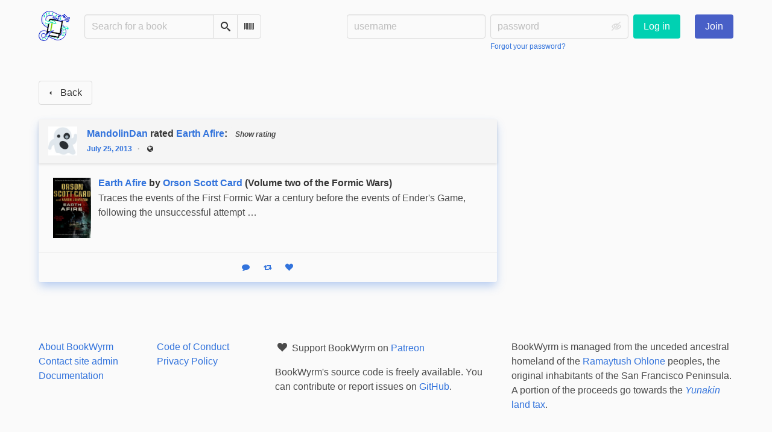

--- FILE ---
content_type: application/javascript
request_url: https://bookwyrm-social.sfo3.digitaloceanspaces.com/static/js/status_cache.js?v=8a89cad7
body_size: 7149
content:
/* exported StatusCache */
/* globals BookWyrm */

let StatusCache = new (class {
    constructor() {
        document
            .querySelectorAll("[data-cache-draft]")
            .forEach((t) => t.addEventListener("change", this.updateDraft.bind(this)));

        document.querySelectorAll("[data-cache-draft]").forEach((t) => this.populateDraft(t));

        document
            .querySelectorAll(".submit-status")
            .forEach((button) => button.addEventListener("submit", this.submitStatus.bind(this)));

        document
            .querySelectorAll(".form-rate-stars label.icon")
            .forEach((button) => button.addEventListener("click", this.toggleStar.bind(this)));
    }

    /**
     * Update localStorage copy of drafted status
     *
     * @param  {Event} event
     * @return {undefined}
     */
    updateDraft(event) {
        // Used in set reading goal
        let key = event.target.dataset.cacheDraft;
        let value = event.target.value;

        if (!value) {
            window.localStorage.removeItem(key);

            return;
        }

        window.localStorage.setItem(key, value);
    }

    /**
     * Toggle display of a DOM node based on its value in the localStorage.
     *
     * @param {object} node - DOM node to toggle.
     * @return {undefined}
     */
    populateDraft(node) {
        // Used in set reading goal
        let key = node.dataset.cacheDraft;
        let value = window.localStorage.getItem(key);

        if (!value) {
            return;
        }

        node.value = value;
    }

    /**
     * Post a status with ajax
     *
     * @param  {} event
     * @return {undefined}
     */
    submitStatus(event) {
        const form = event.currentTarget;
        let trigger = event.submitter;

        // Safari doesn't understand "submitter"
        if (!trigger) {
            trigger = event.currentTarget.querySelector("button[type=submit]");
        }

        // This allows the form to submit in the old fashioned way if there's a problem

        if (!trigger || !form) {
            return;
        }

        event.preventDefault();

        BookWyrm.addRemoveClass(form, "is-processing", true);
        trigger.setAttribute("disabled", null);

        BookWyrm.ajaxPost(form)
            .finally(() => {
                // Change icon to remove ongoing activity on the current UI.
                // Enable back the element used to submit the form.
                BookWyrm.addRemoveClass(form, "is-processing", false);
                trigger.removeAttribute("disabled");
            })
            .then((response) => {
                if (!response.ok) {
                    throw new Error();
                }
                this.submitStatusSuccess(form);
            })
            .catch((error) => {
                console.warn(error);
                this.announceMessage("status-error-message");
            });
    }

    /**
     * Show a message in the live region
     *
     * @param  {String} the id of the message dom element
     * @return {undefined}
     */
    announceMessage(message_id) {
        const element = document.getElementById(message_id);
        let copy = element.cloneNode(true);

        copy.id = null;
        element.insertAdjacentElement("beforebegin", copy);

        BookWyrm.addRemoveClass(copy, "is-hidden", false);
        setTimeout(
            function () {
                copy.remove();
            },
            10000,
            copy
        );
    }

    /**
     * Success state for a posted status
     *
     * @param  {Object} the html form that was submitted
     * @return {undefined}
     */
    submitStatusSuccess(form) {
        // Clear form data
        form.reset();

        // Clear localstorage
        form.querySelectorAll("[data-cache-draft]").forEach((node) =>
            window.localStorage.removeItem(node.dataset.cacheDraft)
        );

        // Close modals
        let modal = form.closest(".modal.is-active");

        if (modal) {
            modal.getElementsByClassName("modal-close")[0].click();

            // Update shelve buttons
            if (form.reading_status) {
                document
                    .querySelectorAll("[data-shelve-button-book='" + form.book.value + "']")
                    .forEach((button) =>
                        this.cycleShelveButtons(button, form.reading_status.value)
                    );
            }

            return;
        }

        // Close reply panel
        let reply = form.closest(".reply-panel");

        if (reply) {
            document.querySelector("[data-controls=" + reply.id + "]").click();
        }

        this.announceMessage("status-success-message");
    }

    /**
     * Change which buttons are available for a shelf
     *
     * @param  {Object} html button dom element
     * @param  {String} the identifier of the selected shelf
     * @return {undefined}
     */
    cycleShelveButtons(button, identifier) {
        // Pressed button
        let shelf = button.querySelector("[data-shelf-identifier='" + identifier + "']");
        let next_identifier = shelf.dataset.shelfNext;

        // Set all buttons to hidden
        button
            .querySelectorAll("[data-shelf-identifier]")
            .forEach((item) => BookWyrm.addRemoveClass(item, "is-hidden", true));

        // Button that should be visible now
        let next = button.querySelector("[data-shelf-identifier=" + next_identifier + "]");

        // Show the desired button
        BookWyrm.addRemoveClass(next, "is-hidden", false);

        // ------ update the dropdown buttons
        // Remove existing hidden class
        button
            .querySelectorAll("[data-shelf-dropdown-identifier]")
            .forEach((item) => BookWyrm.addRemoveClass(item, "is-hidden", false));

        // Remove existing disabled states

        button
            .querySelectorAll("[data-shelf-dropdown-identifier] button")
            .forEach((item) => (item.disabled = false));

        next_identifier = next_identifier == "complete" ? "read" : next_identifier;
        next_identifier =
            next_identifier == "stopped-reading-complete" ? "stopped-reading" : next_identifier;

        // Disable the current state
        button.querySelector(
            "[data-shelf-dropdown-identifier=" + identifier + "] button"
        ).disabled = true;

        let main_button = button.querySelector(
            "[data-shelf-dropdown-identifier=" + next_identifier + "]"
        );

        // Hide the option that's shown as the main button
        BookWyrm.addRemoveClass(main_button, "is-hidden", true);

        // Just hide the other two menu options, idk what to do with them
        button
            .querySelectorAll("[data-extra-options]")
            .forEach((item) => BookWyrm.addRemoveClass(item, "is-hidden", true));

        // Close menu
        let menu = button.querySelector("details[open]");

        if (menu) {
            menu.removeAttribute("open");
        }
    }

    /**
     * Reveal half-stars
     *
     * @param  {Event} event
     * @return {undefined}
     */
    toggleStar(event) {
        const label = event.currentTarget;
        let wholeStar = document.getElementById(label.getAttribute("for"));

        if (wholeStar.checked) {
            event.preventDefault();
            let halfStar = document.getElementById(label.dataset.forHalf);

            wholeStar.checked = null;
            halfStar.checked = "checked";
        }
    }
})();
